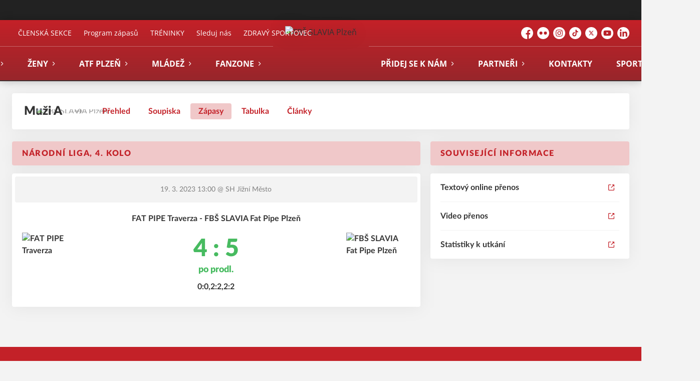

--- FILE ---
content_type: text/html; charset=utf-8
request_url: https://www.fbsslaviaplzen.cz/tym/54-muzi-a/zapas/1395
body_size: 10373
content:
<!DOCTYPE html>
<html lang="cs"><head><script async="" src="https://www.googletagmanager.com/gtag/js?id=UA-46888422-1" data-category="analytics" type="text/plain"></script><script>
            window.dataLayer = window.dataLayer || [];
            function gtag(){dataLayer.push(arguments);}
            gtag('js', new Date());

            gtag('config', 'UA-46888422-1');
          </script><script async="" src="//cdn.eos.cz/cookieconsent-init.js"></script><meta charSet="utf-8"/><meta http-equiv="X-UA-Compatible" content="IE=Edge"/><meta name="viewport" content="width=device-width, initial-scale=1"/><title>Detail utkání - Muži A - FBŠ SLAVIA Plzeň</title><meta name="title" content="Detail utkání - Muži A - FBŠ SLAVIA Plzeň"/><meta name="description" content="&#x27;Souhrn informací k utkání. Národní liga, 4. kolo FAT PIPE Traverza - FBŠ SLAVIA Fat Pipe Plzeň. Utkání hrané dne 19. 3. 2023 13:00."/><meta property="og:title" content="Detail utkání - Muži A"/><meta name="og:description" content="&#x27;Souhrn informací k utkání. Národní liga, 4. kolo FAT PIPE Traverza - FBŠ SLAVIA Fat Pipe Plzeň. Utkání hrané dne 19. 3. 2023 13:00."/><meta property="og:image" content="https://fbsslaviaplzen.eoscms.cz/webimages/club_og_filename_20240607_104845.png"/><meta property="og:url" content="https://www.fbsslaviaplzen.cz/tym/54-muzi-a/zapas/1395"/><link rel="icon" href="/apple-touch-icon.png" sizes="any" type="image/png"/><style>a {color: black;}</style><link rel="preload" href="/font/OpenSans-Light.woff2" as="font" type="font/woff2" crossorigin="anonymous"/><link rel="preload" href="/font/OpenSans-Regular.woff2" as="font" type="font/woff2" crossorigin="anonymous"/><link rel="preload" href="/font/OpenSans-Italic.woff2" as="font" type="font/woff2" crossorigin="anonymous"/><link rel="preload" href="/font/OpenSans-SemiBold.woff2" as="font" type="font/woff2" crossorigin="anonymous"/><link rel="preload" href="/font/OpenSans-Bold.woff2" as="font" type="font/woff2" crossorigin="anonymous"/><link rel="preload" href="/font/OpenSans-BoldItalic.woff2" as="font" type="font/woff2" crossorigin="anonymous"/><link rel="preload" href="https://cdnjs.cloudflare.com/ajax/libs/lato-font/3.0.0/fonts/lato-black/lato-black.woff2" as="font" type="font/woff2" crossorigin="anonymous"/><link rel="preload" href="https://cdnjs.cloudflare.com/ajax/libs/lato-font/3.0.0/fonts/lato-bold/lato-bold.woff2" as="font" type="font/woff2" crossorigin="anonymous"/><link rel="preload" href="https://cdnjs.cloudflare.com/ajax/libs/lato-font/3.0.0/fonts/lato-medium/lato-medium.woff2" as="font" type="font/woff2" crossorigin="anonymous"/><link rel="preload" href="https://cdnjs.cloudflare.com/ajax/libs/lato-font/3.0.0/fonts/lato-normal/lato-normal.woff2" as="font" type="font/woff2" crossorigin="anonymous"/><style>@font-face{
                    font-family:'Open Sans';
                    src:url('/font/OpenSans-Light.woff2');
                    font-weight:300;
                    font-style:normal;
                    font-display:swap;
                    
                    
                  }@font-face{
                    font-family:'Open Sans';
                    src:url('/font/OpenSans-Regular.woff2');
                    font-weight:400;
                    font-style:normal;
                    font-display:swap;
                    
                    
                  }@font-face{
                    font-family:'Open Sans';
                    src:url('/font/OpenSans-Italic.woff2');
                    font-weight:400;
                    font-style:italic;
                    font-display:swap;
                    
                    
                  }@font-face{
                    font-family:'Open Sans';
                    src:url('/font/OpenSans-SemiBold.woff2');
                    font-weight:500;
                    font-style:normal;
                    font-display:swap;
                    
                    
                  }@font-face{
                    font-family:'Open Sans';
                    src:url('/font/OpenSans-Bold.woff2');
                    font-weight:700;
                    font-style:normal;
                    font-display:swap;
                    
                    
                  }@font-face{
                    font-family:'Open Sans';
                    src:url('/font/OpenSans-BoldItalic.woff2');
                    font-weight:700;
                    font-style:italic;
                    font-display:swap;
                    
                    
                  }@font-face{
                    font-family:'Lato';
                    src:url('https://cdnjs.cloudflare.com/ajax/libs/lato-font/3.0.0/fonts/lato-black/lato-black.woff2');
                    font-weight:900;
                    font-style:normal;
                    font-display:swap;
                    
                    
                  }@font-face{
                    font-family:'Lato';
                    src:url('https://cdnjs.cloudflare.com/ajax/libs/lato-font/3.0.0/fonts/lato-bold/lato-bold.woff2');
                    font-weight:700;
                    font-style:normal;
                    font-display:swap;
                    
                    
                  }@font-face{
                    font-family:'Lato';
                    src:url('https://cdnjs.cloudflare.com/ajax/libs/lato-font/3.0.0/fonts/lato-medium/lato-medium.woff2');
                    font-weight:500;
                    font-style:normal;
                    font-display:swap;
                    
                    
                  }@font-face{
                    font-family:'Lato';
                    src:url('https://cdnjs.cloudflare.com/ajax/libs/lato-font/3.0.0/fonts/lato-normal/lato-normal.woff2');
                    font-weight:400;
                    font-style:normal;
                    font-display:swap;
                    
                    
                  }</style><link rel="stylesheet" href="/styles.css"/><script type="module" src="/shared-scripts.js"></script><script type="module" src="/scripts.js"></script><script type="text/javascript" src="https://cdn.jsdelivr.net/npm/alpinejs@3.14.8/dist/cdn.min.js" defer=""></script></head><body class="font-body overflow-x-hidden game-detail-page"><div class="contents" x-data="{
              sharedYouTubeEmbedUrl: null,
              closeSharedOverlay: function() {
                this.sharedYouTubeEmbedUrl = null;
                document.body.classList.remove(&#x27;overflow-hidden&#x27;);
              },
              openSharedOverlay: function(youTubeEmbedUrl) {
                this.sharedYouTubeEmbedUrl = youTubeEmbedUrl;
                document.body.classList.add(&#x27;overflow-hidden&#x27;);
              },
            }"><div style="height:40px;background:#222"><div class="cf-bar-wrapper"></div></div><header class="top-header bg-primary shadow-base lg:bg-headerbg sticky top-0 z-20 transition lg:relative lg:transform" x-data="{quickNavVisible: false, mobileNavVisible: false}" x-bind:class="mobileNavVisible ? &#x27;z-30&#x27; : &#x27;z-20&#x27;" @scroll.window="quickNavVisible = false"><div class="bg-primary nav-primary-wrapper"><strong class="sr-only">FBŠ SLAVIA Plzeň</strong><div class="nav-primary container"><div class="hidden lg:block"><div class="pointer-events-none relative z-10 flex items-center justify-between py-3 text-sm"><div class="quick-links quick-links-expanded pointer-events-auto"><ul class="flex text-sm"><li><a href="https://clen.fbsslaviaplzen.cz/" target="_blank" rel="noopener noreferrer" class="text-headerquicklink block px-3 py-1 underline transition hover:no-underline">ČLENSKÁ SEKCE</a></li><li><a href="/program-zapasu" class="text-headerquicklink block px-3 py-1 underline transition hover:no-underline">Program zápasů</a></li><li><a href="/rozpis-treninku" class="text-headerquicklink block px-3 py-1 underline transition hover:no-underline">TRÉNINKY</a></li><li><a href="/socialni-site" class="text-headerquicklink block px-3 py-1 underline transition hover:no-underline">Sleduj nás</a></li><li><a href="/zdravy-sportovec" class="text-headerquicklink block px-3 py-1 underline transition hover:no-underline">ZDRAVÝ SPORTOVEC</a></li></ul></div><div class="text-headersocial pointer-events-auto text-sm empty:hidden"><div class="socials"><ul class="socials-list flex space-x-2"><li class="socials-list-item"><a href="https://www.facebook.com/fbsslaviaplzen" class="socials-list-link group flex items-center" target="_blank" rel="noopener noreferrer" title="Facebook"><div class="h-6 w-6 transition group-hover:scale-110"><svg class="icon--facebook h-full w-full"><use xlink:href="/sprite.svg#facebook"></use></svg></div><span class="sr-only">Facebook</span></a></li><li class="socials-list-item"><a href="https://www.flickr.com/photos/140139131@N08/albums" class="socials-list-link group flex items-center" target="_blank" rel="noopener noreferrer" title="Flickr"><div class="h-6 w-6 transition group-hover:scale-110"><svg class="icon--flickr h-full w-full"><use xlink:href="/sprite.svg#flickr"></use></svg></div><span class="sr-only">Flickr</span></a></li><li class="socials-list-item"><a href="https://www.instagram.com/fbsslaviaplzen/" class="socials-list-link group flex items-center" target="_blank" rel="noopener noreferrer" title="Instagram"><div class="h-6 w-6 transition group-hover:scale-110"><svg class="icon--instagram h-full w-full"><use xlink:href="/sprite.svg#instagram"></use></svg></div><span class="sr-only">Instagram</span></a></li><li class="socials-list-item"><a href="https://www.tiktok.com/@fbsslaviaplzen" class="socials-list-link group flex items-center" target="_blank" rel="noopener noreferrer" title="TikTok"><div class="h-6 w-6 transition group-hover:scale-110"><svg class="icon--tiktok h-full w-full"><use xlink:href="/sprite.svg#tiktok"></use></svg></div><span class="sr-only">TikTok</span></a></li><li class="socials-list-item"><a href="https://www.twitter.com/fbsslaviaplzen" class="socials-list-link group flex items-center" target="_blank" rel="noopener noreferrer" title="Platform X"><div class="h-6 w-6 transition group-hover:scale-110"><svg class="icon--x h-full w-full"><use xlink:href="/sprite.svg#x"></use></svg></div><span class="sr-only">Platform X</span></a></li><li class="socials-list-item"><a href="https://www.youtube.com/fbsslaviaplzenflorbal" class="socials-list-link group flex items-center" target="_blank" rel="noopener noreferrer" title="YouTube"><div class="h-6 w-6 transition group-hover:scale-110"><svg class="icon--youtube h-full w-full"><use xlink:href="/sprite.svg#youtube"></use></svg></div><span class="sr-only">YouTube</span></a></li><li class="socials-list-item"><a href="https://www.linkedin.com/company/17962185/admin/feed/posts/" class="socials-list-link group flex items-center" target="_blank" rel="noopener noreferrer" title="LinkedIn"><div class="h-6 w-6 transition group-hover:scale-110"><svg class="icon--linkedin h-full w-full"><use xlink:href="/sprite.svg#linkedin"></use></svg></div><span class="sr-only">LinkedIn</span></a></li></ul></div></div></div><div class="-mt-10 flex items-center justify-center pt-5"><div class="nav-centered-part nav-centered-part-1 mt-5 flex flex-1 justify-end self-stretch"><nav class="text-navlink flex justify-between font-black "><ul class="flex "><li class="group relative whitespace-nowrap" x-data="{subItemVisible: false}"><span class="nav-item-top block flex cursor-pointer items-center px-4 py-3 no-underline transition xl:px-6 hover:bg-subnavbg hover:text-subnavlink h-full" x-bind:class="(subItemVisible || $el.parentElement.classList.contains(&#x27;active-item-by-url&#x27;)) ? &#x27;js-active bg-subnavbg text-subnavlink&#x27; : &#x27;&#x27;" x-on:click="subItemVisible = !subItemVisible" @click.outside="subItemVisible = false" @scroll.window="subItemVisible = false">Klub<span class="ml-2 h-2 w-1.5 transform transition" x-bind:class="subItemVisible ? &#x27;rotate-90&#x27; : &#x27;&#x27;"><svg class="icon--arrow-simple h-full w-full"><use xlink:href="/sprite.svg#arrow-simple"></use></svg></span></span><div x-show="subItemVisible" x-cloak="true" class="absolute left-0 top-full min-w-[13rem]"><ul class="bg-subnavbg text-subnavlink subnav-list py-2 text-sm font-normal"><li><a href="/informace-o-klubu" class="nav-item-sub flex items-center justify-between px-4 py-2 transition hover:bg-white/10 xl:px-6">Informace o klubu</a></li><li><a href="/klubovy-kodex" class="nav-item-sub flex items-center justify-between px-4 py-2 transition hover:bg-white/10 xl:px-6">Klubový kodex</a></li><li><a href="/klubove-udalosti" class="nav-item-sub flex items-center justify-between px-4 py-2 transition hover:bg-white/10 xl:px-6">Harmonogram událostí</a></li><li><a href="/klubove-soustredeni" class="nav-item-sub flex items-center justify-between px-4 py-2 transition hover:bg-white/10 xl:px-6">Klubové soustředění</a></li><li><a href="/klubove-objednavky" class="nav-item-sub flex items-center justify-between px-4 py-2 transition hover:bg-white/10 xl:px-6">Klubové objednávky</a></li><li><a href="/mista" class="nav-item-sub flex items-center justify-between px-4 py-2 transition hover:bg-white/10 xl:px-6">Tréninkové prostory</a></li><li><a href="/treneri" class="nav-item-sub flex items-center justify-between px-4 py-2 transition hover:bg-white/10 xl:px-6">Trenéři</a></li><li><a href="/historie-klubu" class="nav-item-sub flex items-center justify-between px-4 py-2 transition hover:bg-white/10 xl:px-6">Historie klubu</a></li><li><a href="/ke-stazeni" class="nav-item-sub flex items-center justify-between px-4 py-2 transition hover:bg-white/10 xl:px-6">Ke stažení</a></li></ul></div></li><li class="group relative whitespace-nowrap" x-data="{subItemVisible: false}"><span class="nav-item-top block flex cursor-pointer items-center px-4 py-3 no-underline transition xl:px-6 hover:bg-subnavbg hover:text-subnavlink h-full" x-bind:class="(subItemVisible || $el.parentElement.classList.contains(&#x27;active-item-by-url&#x27;)) ? &#x27;js-active bg-subnavbg text-subnavlink&#x27; : &#x27;&#x27;" x-on:click="subItemVisible = !subItemVisible" @click.outside="subItemVisible = false" @scroll.window="subItemVisible = false">Muži<span class="ml-2 h-2 w-1.5 transform transition" x-bind:class="subItemVisible ? &#x27;rotate-90&#x27; : &#x27;&#x27;"><svg class="icon--arrow-simple h-full w-full"><use xlink:href="/sprite.svg#arrow-simple"></use></svg></span></span><div x-show="subItemVisible" x-cloak="true" class="absolute left-0 top-full min-w-[13rem]"><ul class="bg-subnavbg text-subnavlink subnav-list py-2 text-sm font-normal"><li><a href="/tym/128-muzi-a" class="nav-item-sub flex items-center justify-between px-4 py-2 transition hover:bg-white/10 xl:px-6">Muži A</a></li><li><a href="/tym/129-muzi-b" class="nav-item-sub flex items-center justify-between px-4 py-2 transition hover:bg-white/10 xl:px-6">Muži B</a></li><li><a href="/tym/130-muzi-c" class="nav-item-sub flex items-center justify-between px-4 py-2 transition hover:bg-white/10 xl:px-6">Muži C</a></li></ul></div></li><li class="group relative whitespace-nowrap" x-data="{subItemVisible: false}"><span class="nav-item-top block flex cursor-pointer items-center px-4 py-3 no-underline transition xl:px-6 hover:bg-subnavbg hover:text-subnavlink h-full" x-bind:class="(subItemVisible || $el.parentElement.classList.contains(&#x27;active-item-by-url&#x27;)) ? &#x27;js-active bg-subnavbg text-subnavlink&#x27; : &#x27;&#x27;" x-on:click="subItemVisible = !subItemVisible" @click.outside="subItemVisible = false" @scroll.window="subItemVisible = false">Ženy<span class="ml-2 h-2 w-1.5 transform transition" x-bind:class="subItemVisible ? &#x27;rotate-90&#x27; : &#x27;&#x27;"><svg class="icon--arrow-simple h-full w-full"><use xlink:href="/sprite.svg#arrow-simple"></use></svg></span></span><div x-show="subItemVisible" x-cloak="true" class="absolute left-0 top-full min-w-[13rem]"><ul class="bg-subnavbg text-subnavlink subnav-list py-2 text-sm font-normal"><li><a href="/tym/145-zeny" class="nav-item-sub flex items-center justify-between px-4 py-2 transition hover:bg-white/10 xl:px-6">Ženy</a></li><li><a href="/tym/146-juniorky" class="nav-item-sub flex items-center justify-between px-4 py-2 transition hover:bg-white/10 xl:px-6">Juniorky</a></li></ul></div></li><li class="group relative whitespace-nowrap" x-data="{subItemVisible: false}"><span class="nav-item-top block flex cursor-pointer items-center px-4 py-3 no-underline transition xl:px-6 hover:bg-subnavbg hover:text-subnavlink h-full" x-bind:class="(subItemVisible || $el.parentElement.classList.contains(&#x27;active-item-by-url&#x27;)) ? &#x27;js-active bg-subnavbg text-subnavlink&#x27; : &#x27;&#x27;" x-on:click="subItemVisible = !subItemVisible" @click.outside="subItemVisible = false" @scroll.window="subItemVisible = false">ATF Plzeň<span class="ml-2 h-2 w-1.5 transform transition" x-bind:class="subItemVisible ? &#x27;rotate-90&#x27; : &#x27;&#x27;"><svg class="icon--arrow-simple h-full w-full"><use xlink:href="/sprite.svg#arrow-simple"></use></svg></span></span><div x-show="subItemVisible" x-cloak="true" class="absolute left-0 top-full min-w-[13rem]"><ul class="bg-subnavbg text-subnavlink subnav-list py-2 text-sm font-normal"><li><a href="/tym/131-juniori-a" class="nav-item-sub flex items-center justify-between px-4 py-2 transition hover:bg-white/10 xl:px-6">Junioři A - akademie ATF</a></li><li><a href="/tym/149-juniori-b" class="nav-item-sub flex items-center justify-between px-4 py-2 transition hover:bg-white/10 xl:px-6">Junioři B - akademie ATF</a></li><li><a href="/tym/132-dorostenci-a" class="nav-item-sub flex items-center justify-between px-4 py-2 transition hover:bg-white/10 xl:px-6">Dorostenci A - akademie ATF</a></li><li><a href="/tym/148-dorostenci-b" class="nav-item-sub flex items-center justify-between px-4 py-2 transition hover:bg-white/10 xl:px-6">Dorostenci B - akademie ATF</a></li><li><a href="https://atf.kastomi.com/" target="_blank" rel="noopener noreferrer" class="nav-item-sub flex items-center justify-between px-4 py-2 transition hover:bg-white/10 xl:px-6">E-SHOP ATF Plzeň<span class="h-3 w-3 flex-none opacity-40"><svg class="icon--external h-full w-full"><use xlink:href="/sprite.svg#external"></use></svg></span></a></li></ul></div></li><li class="group relative whitespace-nowrap" x-data="{subItemVisible: false}"><span class="nav-item-top block flex cursor-pointer items-center px-4 py-3 no-underline transition xl:px-6 hover:bg-subnavbg hover:text-subnavlink h-full" x-bind:class="(subItemVisible || $el.parentElement.classList.contains(&#x27;active-item-by-url&#x27;)) ? &#x27;js-active bg-subnavbg text-subnavlink&#x27; : &#x27;&#x27;" x-on:click="subItemVisible = !subItemVisible" @click.outside="subItemVisible = false" @scroll.window="subItemVisible = false">Mládež<span class="ml-2 h-2 w-1.5 transform transition" x-bind:class="subItemVisible ? &#x27;rotate-90&#x27; : &#x27;&#x27;"><svg class="icon--arrow-simple h-full w-full"><use xlink:href="/sprite.svg#arrow-simple"></use></svg></span></span><div x-show="subItemVisible" x-cloak="true" class="absolute left-0 top-full min-w-[13rem]"><ul class="bg-subnavbg text-subnavlink subnav-list py-2 text-sm font-normal"><li><a href="/tym/133-starsi-zaci-a" class="nav-item-sub flex items-center justify-between px-4 py-2 transition hover:bg-white/10 xl:px-6">Starší žáci A</a></li><li><a href="/tym/144-starsi-zaci-b" class="nav-item-sub flex items-center justify-between px-4 py-2 transition hover:bg-white/10 xl:px-6">Starší žáci B</a></li><li><a href="/tym/134-mladsi-zaci" class="nav-item-sub flex items-center justify-between px-4 py-2 transition hover:bg-white/10 xl:px-6">Mladší žáci</a></li><li><a href="/tym/143-mladsi-zaci-red" class="nav-item-sub flex items-center justify-between px-4 py-2 transition hover:bg-white/10 xl:px-6">Mladší žáci Red</a></li><li><a href="/tym/135-elevove" class="nav-item-sub flex items-center justify-between px-4 py-2 transition hover:bg-white/10 xl:px-6">Elévové</a></li><li><a href="/tym/136-pripravka-bory" class="nav-item-sub flex items-center justify-between px-4 py-2 transition hover:bg-white/10 xl:px-6">Přípravka Bory</a></li><li><a href="/tym/137-pripravka-slovany" class="nav-item-sub flex items-center justify-between px-4 py-2 transition hover:bg-white/10 xl:px-6">Přípravka Slovany</a></li><li><a href="/tym/138-pripravka-krasovska" class="nav-item-sub flex items-center justify-between px-4 py-2 transition hover:bg-white/10 xl:px-6">Přípravka Krašovská</a></li><li><a href="/tym/140-minipripravka-bory" class="nav-item-sub flex items-center justify-between px-4 py-2 transition hover:bg-white/10 xl:px-6">Minipřípravka Bory</a></li><li><a href="/tym/141-minipripravka-slovany" class="nav-item-sub flex items-center justify-between px-4 py-2 transition hover:bg-white/10 xl:px-6">Minipřípravka Slovany</a></li><li><a href="/tym/142-minipripravka-krasovska" class="nav-item-sub flex items-center justify-between px-4 py-2 transition hover:bg-white/10 xl:px-6">Minipřípravka Krašovská</a></li><li><a href="/tym/147-dorostenky" class="nav-item-sub flex items-center justify-between px-4 py-2 transition hover:bg-white/10 xl:px-6">Dorostenky</a></li><li><a href="/tym/152-starsi-zakyne" class="nav-item-sub flex items-center justify-between px-4 py-2 transition hover:bg-white/10 xl:px-6">Starší žákyně</a></li><li><a href="/tym/151-mladsi-zakyne" class="nav-item-sub flex items-center justify-between px-4 py-2 transition hover:bg-white/10 xl:px-6">Mladší žákyně</a></li><li><a href="/tym/150-elevky" class="nav-item-sub flex items-center justify-between px-4 py-2 transition hover:bg-white/10 xl:px-6">Elévky</a></li></ul></div></li><li class="group relative whitespace-nowrap" x-data="{subItemVisible: false}"><span class="nav-item-top block flex cursor-pointer items-center px-4 py-3 no-underline transition xl:px-6 hover:bg-subnavbg hover:text-subnavlink h-full" x-bind:class="(subItemVisible || $el.parentElement.classList.contains(&#x27;active-item-by-url&#x27;)) ? &#x27;js-active bg-subnavbg text-subnavlink&#x27; : &#x27;&#x27;" x-on:click="subItemVisible = !subItemVisible" @click.outside="subItemVisible = false" @scroll.window="subItemVisible = false">Fanzone<span class="ml-2 h-2 w-1.5 transform transition" x-bind:class="subItemVisible ? &#x27;rotate-90&#x27; : &#x27;&#x27;"><svg class="icon--arrow-simple h-full w-full"><use xlink:href="/sprite.svg#arrow-simple"></use></svg></span></span><div x-show="subItemVisible" x-cloak="true" class="absolute left-0 top-full min-w-[13rem]"><ul class="bg-subnavbg text-subnavlink subnav-list py-2 text-sm font-normal"><li><a href="/vse-k-navsteve-utkani" class="nav-item-sub flex items-center justify-between px-4 py-2 transition hover:bg-white/10 xl:px-6">Vše k návštěvě utkání</a></li><li><a href="/zapasove-bulletiny" class="nav-item-sub flex items-center justify-between px-4 py-2 transition hover:bg-white/10 xl:px-6">Zápasové bulletiny</a></li><li><a href="https://fanshop.fbsslaviaplzen.cz/" target="_blank" rel="noopener noreferrer" class="nav-item-sub flex items-center justify-between px-4 py-2 transition hover:bg-white/10 xl:px-6">E-SHOP (textil)<span class="h-3 w-3 flex-none opacity-40"><svg class="icon--external h-full w-full"><use xlink:href="/sprite.svg#external"></use></svg></span></a></li><li><a href="https://shop.fbsslaviaplzen.cz" target="_blank" rel="noopener noreferrer" class="nav-item-sub flex items-center justify-between px-4 py-2 transition hover:bg-white/10 xl:px-6">FANSHOP (dresy, doplňky)<span class="h-3 w-3 flex-none opacity-40"><svg class="icon--external h-full w-full"><use xlink:href="/sprite.svg#external"></use></svg></span></a></li><li><a href="/maskot-slavka" class="nav-item-sub flex items-center justify-between px-4 py-2 transition hover:bg-white/10 xl:px-6">Maskot Slávka</a></li><li><a href="/klubovy-ples-florbal" class="nav-item-sub flex items-center justify-between px-4 py-2 transition hover:bg-white/10 xl:px-6">Klubový ples FLORBÁL</a></li></ul></div></li></ul></nav></div><div class="nav-centered-logo mx-6 flex-none"><a href="/" class="logo-background-holder relative flex flex-none items-center justify-center self-stretch"><div class="-my-5 h-24 w-full max-w-[160px] xl:h-32 xl:max-w-[200px]"><div class="drop-shadow-base flex h-full items-center justify-center py-1 lg:py-0 [&amp;_img]:will-change-transform"><img src="https://fbsslaviaplzen.eoscms.cz/webimages/club_logo_filename_20240607_104842.png" alt="FBŠ SLAVIA Plzeň" class=" h-full max-h-full max-w-full object-contain "/></div></div></a></div><div class="nav-centered-part nav-centered-part-2 mt-5 flex flex-1 justify-start self-stretch"><nav class="text-navlink flex justify-between font-black "><ul class="flex "><li class="group relative whitespace-nowrap" x-data="{subItemVisible: false}"><span class="nav-item-top block flex cursor-pointer items-center px-4 py-3 no-underline transition xl:px-6 hover:bg-subnavbg hover:text-subnavlink h-full" x-bind:class="(subItemVisible || $el.parentElement.classList.contains(&#x27;active-item-by-url&#x27;)) ? &#x27;js-active bg-subnavbg text-subnavlink&#x27; : &#x27;&#x27;" x-on:click="subItemVisible = !subItemVisible" @click.outside="subItemVisible = false" @scroll.window="subItemVisible = false">Přidej se k nám<span class="ml-2 h-2 w-1.5 transform transition" x-bind:class="subItemVisible ? &#x27;rotate-90&#x27; : &#x27;&#x27;"><svg class="icon--arrow-simple h-full w-full"><use xlink:href="/sprite.svg#arrow-simple"></use></svg></span></span><div x-show="subItemVisible" x-cloak="true" class="absolute left-0 top-full min-w-[13rem]"><ul class="bg-subnavbg text-subnavlink subnav-list py-2 text-sm font-normal"><li><a href="https://www.zkusflorbal.cz" target="_blank" rel="noopener noreferrer" class="nav-item-sub flex items-center justify-between px-4 py-2 transition hover:bg-white/10 xl:px-6">Náborový web<span class="h-3 w-3 flex-none opacity-40"><svg class="icon--external h-full w-full"><use xlink:href="/sprite.svg#external"></use></svg></span></a></li><li><a href="/prihlaska-do-klubu" class="nav-item-sub flex items-center justify-between px-4 py-2 transition hover:bg-white/10 xl:px-6">Elektronická přihláška do klubu</a></li><li><a href="/rozpis-treninku" class="nav-item-sub flex items-center justify-between px-4 py-2 transition hover:bg-white/10 xl:px-6">Rozpis tréninků</a></li><li><a href="/rozdeleni-kategorii-dle-rocniku" class="nav-item-sub flex items-center justify-between px-4 py-2 transition hover:bg-white/10 xl:px-6">Rozdělení kategorií dle ročníků</a></li><li><a href="/primestsky-sportovni-tabor" class="nav-item-sub flex items-center justify-between px-4 py-2 transition hover:bg-white/10 xl:px-6">Příměstské sportovní kempy</a></li><li><a href="/spoluprace-skoly" class="nav-item-sub flex items-center justify-between px-4 py-2 transition hover:bg-white/10 xl:px-6">Spolupráce ZŠ</a></li><li><a href="/spoluprace-skolky" class="nav-item-sub flex items-center justify-between px-4 py-2 transition hover:bg-white/10 xl:px-6">Spolupráce MŠ</a></li><li><a href="/chci-pomahat-s-chodem-klubu" class="nav-item-sub flex items-center justify-between px-4 py-2 transition hover:bg-white/10 xl:px-6">Chci pomáhat s chodem klubu</a></li><li><a href="/sport-life-slavia-plzen" class="nav-item-sub flex items-center justify-between px-4 py-2 transition hover:bg-white/10 xl:px-6">SPORTLIFE SLAVIA</a></li></ul></div></li><li class="group relative whitespace-nowrap" x-data="{subItemVisible: false}"><span class="nav-item-top block flex cursor-pointer items-center px-4 py-3 no-underline transition xl:px-6 hover:bg-subnavbg hover:text-subnavlink h-full" x-bind:class="(subItemVisible || $el.parentElement.classList.contains(&#x27;active-item-by-url&#x27;)) ? &#x27;js-active bg-subnavbg text-subnavlink&#x27; : &#x27;&#x27;" x-on:click="subItemVisible = !subItemVisible" @click.outside="subItemVisible = false" @scroll.window="subItemVisible = false">Partneři<span class="ml-2 h-2 w-1.5 transform transition" x-bind:class="subItemVisible ? &#x27;rotate-90&#x27; : &#x27;&#x27;"><svg class="icon--arrow-simple h-full w-full"><use xlink:href="/sprite.svg#arrow-simple"></use></svg></span></span><div x-show="subItemVisible" x-cloak="true" class="absolute left-0 top-full min-w-[13rem]"><ul class="bg-subnavbg text-subnavlink subnav-list py-2 text-sm font-normal"><li><a href="/partneri/charitativni-florbalovy-turnaj-pro-firmy" class="nav-item-sub flex items-center justify-between px-4 py-2 transition hover:bg-white/10 xl:px-6">Charitativní florbalový turnaj pro firmy</a></li><li><a href="/partneri" class="nav-item-sub flex items-center justify-between px-4 py-2 transition hover:bg-white/10 xl:px-6">Partneři</a></li></ul></div></li><li class="group relative whitespace-nowrap" x-data="{subItemVisible: false}"><a href="/kontakty" class="nav-item-top block flex cursor-pointer items-center px-4 py-3 no-underline transition xl:px-6 hover:bg-subnavbg hover:text-subnavlink h-full" x-bind:class="$el.parentElement.classList.contains(&#x27;active-item-by-url&#x27;) ? &#x27;js-active bg-subnavbg text-subnavlink&#x27; : &#x27;&#x27;">Kontakty</a></li><li class="group relative whitespace-nowrap" x-data="{subItemVisible: false}"><a href="/sport-life-slavia-plzen" class="nav-item-top block flex cursor-pointer items-center px-4 py-3 no-underline transition xl:px-6 hover:bg-subnavbg hover:text-subnavlink h-full" x-bind:class="$el.parentElement.classList.contains(&#x27;active-item-by-url&#x27;) ? &#x27;js-active bg-subnavbg text-subnavlink&#x27; : &#x27;&#x27;">Sportlife Slavia</a></li></ul></nav></div></div></div><div class="lg:hidden"><div class="flex items-center justify-between py-2 md:py-3 lg:py-0"><div class="flex items-center"><a href="/" class="logo-background-holder relative mr-2 flex flex-none items-center justify-center self-stretch will-change-transform sm:mr-3 md:mr-4 lg:mr-4"><div class="-my-5 h-12 max-w-[64px] md:h-14 lg:h-24 lg:w-full lg:max-w-[160px]"><div class="drop-shadow-base flex h-full items-center justify-center py-1 lg:py-0 [&amp;_img]:will-change-transform"><img src="https://fbsslaviaplzen.eoscms.cz/webimages/club_logo_filename_20240607_104842.png" alt="FBŠ SLAVIA Plzeň" class=" h-full max-h-full max-w-full object-contain "/></div></div></a></div><button class="button button-small button-primarydark" x-on:click="mobileNavVisible = true">MENU</button></div></div></div></div><div class="navigation-mobile fixed right-0 top-0 z-50 m-2.5 flex max-h-screen w-5/6 max-w-sm transform flex-col rounded bg-white transition lg:hidden" x-bind:class="mobileNavVisible ? &#x27;translate-x-0&#x27; : &#x27;translate-x-full&#x27;" @click.outside="mobileNavVisible = false" x-show="mobileNavVisible" x-cloak="true" x-transition:enter="transform transition ease-in-out duration-500 sm:duration-700" x-transition:enter-start="translate-x-full" x-transition:enter-end="translate-x-0" x-transition:leave="transform transition ease-in-out duration-500 sm:duration-700" x-transition:leave-start="translate-x-0" x-transition:leave-end="translate-x-full"><div class="py-.5 flex items-center justify-between px-4 md:py-1"><a href="/" class="relative flex h-12 max-w-[64px] flex-none items-center justify-center self-stretch py-1 md:h-14"><img src="https://fbsslaviaplzen.eoscms.cz/webimages/club_logo_filename_20240607_104842.png" alt="FBŠ SLAVIA Plzeň" class=" h-full max-h-full max-w-full object-contain "/></a><span x-on:click="mobileNavVisible = false" class="block h-4 w-4 cursor-pointer"><svg class="icon--cross h-full w-full"><use xlink:href="/sprite.svg#cross"></use></svg></span></div><div class="h-px bg-gray-200"></div><nav class="flex-1 overflow-y-auto font-bold"><ul class="divide-y divide-gray-200"><li class="relative" x-data="{mobileSubItemVisible: false}"><span class="flex cursor-pointer items-center justify-between px-4 py-2 no-underline" x-on:click="mobileSubItemVisible = !mobileSubItemVisible" @click.outside="mobileSubItemVisible = false">Klub<span class="ml-2 h-3 w-3 transform transition" x-bind:class="mobileSubItemVisible ? &#x27;rotate-90&#x27; : &#x27;&#x27;"><svg class="icon--arrow-simple h-full w-full"><use xlink:href="/sprite.svg#arrow-simple"></use></svg></span></span><template x-if="mobileSubItemVisible"><ul class="text-normal -mt-2 py-1 text-sm"><li><a href="/informace-o-klubu" class="flex cursor-pointer items-center justify-between px-4 py-1 text-sm font-normal no-underline transition"><span class="flex-1">Informace o klubu</span></a></li><li><a href="/klubovy-kodex" class="flex cursor-pointer items-center justify-between px-4 py-1 text-sm font-normal no-underline transition"><span class="flex-1">Klubový kodex</span></a></li><li><a href="/klubove-udalosti" class="flex cursor-pointer items-center justify-between px-4 py-1 text-sm font-normal no-underline transition"><span class="flex-1">Harmonogram událostí</span></a></li><li><a href="/klubove-soustredeni" class="flex cursor-pointer items-center justify-between px-4 py-1 text-sm font-normal no-underline transition"><span class="flex-1">Klubové soustředění</span></a></li><li><a href="/klubove-objednavky" class="flex cursor-pointer items-center justify-between px-4 py-1 text-sm font-normal no-underline transition"><span class="flex-1">Klubové objednávky</span></a></li><li><a href="/mista" class="flex cursor-pointer items-center justify-between px-4 py-1 text-sm font-normal no-underline transition"><span class="flex-1">Tréninkové prostory</span></a></li><li><a href="/treneri" class="flex cursor-pointer items-center justify-between px-4 py-1 text-sm font-normal no-underline transition"><span class="flex-1">Trenéři</span></a></li><li><a href="/historie-klubu" class="flex cursor-pointer items-center justify-between px-4 py-1 text-sm font-normal no-underline transition"><span class="flex-1">Historie klubu</span></a></li><li><a href="/ke-stazeni" class="flex cursor-pointer items-center justify-between px-4 py-1 text-sm font-normal no-underline transition"><span class="flex-1">Ke stažení</span></a></li></ul></template></li><li class="relative" x-data="{mobileSubItemVisible: false}"><span class="flex cursor-pointer items-center justify-between px-4 py-2 no-underline" x-on:click="mobileSubItemVisible = !mobileSubItemVisible" @click.outside="mobileSubItemVisible = false">Muži<span class="ml-2 h-3 w-3 transform transition" x-bind:class="mobileSubItemVisible ? &#x27;rotate-90&#x27; : &#x27;&#x27;"><svg class="icon--arrow-simple h-full w-full"><use xlink:href="/sprite.svg#arrow-simple"></use></svg></span></span><template x-if="mobileSubItemVisible"><ul class="text-normal -mt-2 py-1 text-sm"><li><a href="/tym/128-muzi-a" class="flex cursor-pointer items-center justify-between px-4 py-1 text-sm font-normal no-underline transition"><span class="flex-1">Muži A</span></a></li><li><a href="/tym/129-muzi-b" class="flex cursor-pointer items-center justify-between px-4 py-1 text-sm font-normal no-underline transition"><span class="flex-1">Muži B</span></a></li><li><a href="/tym/130-muzi-c" class="flex cursor-pointer items-center justify-between px-4 py-1 text-sm font-normal no-underline transition"><span class="flex-1">Muži C</span></a></li></ul></template></li><li class="relative" x-data="{mobileSubItemVisible: false}"><span class="flex cursor-pointer items-center justify-between px-4 py-2 no-underline" x-on:click="mobileSubItemVisible = !mobileSubItemVisible" @click.outside="mobileSubItemVisible = false">Ženy<span class="ml-2 h-3 w-3 transform transition" x-bind:class="mobileSubItemVisible ? &#x27;rotate-90&#x27; : &#x27;&#x27;"><svg class="icon--arrow-simple h-full w-full"><use xlink:href="/sprite.svg#arrow-simple"></use></svg></span></span><template x-if="mobileSubItemVisible"><ul class="text-normal -mt-2 py-1 text-sm"><li><a href="/tym/145-zeny" class="flex cursor-pointer items-center justify-between px-4 py-1 text-sm font-normal no-underline transition"><span class="flex-1">Ženy</span></a></li><li><a href="/tym/146-juniorky" class="flex cursor-pointer items-center justify-between px-4 py-1 text-sm font-normal no-underline transition"><span class="flex-1">Juniorky</span></a></li></ul></template></li><li class="relative" x-data="{mobileSubItemVisible: false}"><span class="flex cursor-pointer items-center justify-between px-4 py-2 no-underline" x-on:click="mobileSubItemVisible = !mobileSubItemVisible" @click.outside="mobileSubItemVisible = false">ATF Plzeň<span class="ml-2 h-3 w-3 transform transition" x-bind:class="mobileSubItemVisible ? &#x27;rotate-90&#x27; : &#x27;&#x27;"><svg class="icon--arrow-simple h-full w-full"><use xlink:href="/sprite.svg#arrow-simple"></use></svg></span></span><template x-if="mobileSubItemVisible"><ul class="text-normal -mt-2 py-1 text-sm"><li><a href="/tym/131-juniori-a" class="flex cursor-pointer items-center justify-between px-4 py-1 text-sm font-normal no-underline transition"><span class="flex-1">Junioři A - akademie ATF</span></a></li><li><a href="/tym/149-juniori-b" class="flex cursor-pointer items-center justify-between px-4 py-1 text-sm font-normal no-underline transition"><span class="flex-1">Junioři B - akademie ATF</span></a></li><li><a href="/tym/132-dorostenci-a" class="flex cursor-pointer items-center justify-between px-4 py-1 text-sm font-normal no-underline transition"><span class="flex-1">Dorostenci A - akademie ATF</span></a></li><li><a href="/tym/148-dorostenci-b" class="flex cursor-pointer items-center justify-between px-4 py-1 text-sm font-normal no-underline transition"><span class="flex-1">Dorostenci B - akademie ATF</span></a></li><li><a href="https://atf.kastomi.com/" target="_blank" rel="noopener noreferrer" class="flex cursor-pointer items-center justify-between px-4 py-1 text-sm font-normal no-underline transition"><span class="flex-1">E-SHOP ATF Plzeň</span><span class="h-3 w-3 flex-none opacity-40"><svg class="icon--external h-full w-full"><use xlink:href="/sprite.svg#external"></use></svg></span></a></li></ul></template></li><li class="relative" x-data="{mobileSubItemVisible: false}"><span class="flex cursor-pointer items-center justify-between px-4 py-2 no-underline" x-on:click="mobileSubItemVisible = !mobileSubItemVisible" @click.outside="mobileSubItemVisible = false">Mládež<span class="ml-2 h-3 w-3 transform transition" x-bind:class="mobileSubItemVisible ? &#x27;rotate-90&#x27; : &#x27;&#x27;"><svg class="icon--arrow-simple h-full w-full"><use xlink:href="/sprite.svg#arrow-simple"></use></svg></span></span><template x-if="mobileSubItemVisible"><ul class="text-normal -mt-2 py-1 text-sm"><li><a href="/tym/133-starsi-zaci-a" class="flex cursor-pointer items-center justify-between px-4 py-1 text-sm font-normal no-underline transition"><span class="flex-1">Starší žáci A</span></a></li><li><a href="/tym/144-starsi-zaci-b" class="flex cursor-pointer items-center justify-between px-4 py-1 text-sm font-normal no-underline transition"><span class="flex-1">Starší žáci B</span></a></li><li><a href="/tym/134-mladsi-zaci" class="flex cursor-pointer items-center justify-between px-4 py-1 text-sm font-normal no-underline transition"><span class="flex-1">Mladší žáci</span></a></li><li><a href="/tym/143-mladsi-zaci-red" class="flex cursor-pointer items-center justify-between px-4 py-1 text-sm font-normal no-underline transition"><span class="flex-1">Mladší žáci Red</span></a></li><li><a href="/tym/135-elevove" class="flex cursor-pointer items-center justify-between px-4 py-1 text-sm font-normal no-underline transition"><span class="flex-1">Elévové</span></a></li><li><a href="/tym/136-pripravka-bory" class="flex cursor-pointer items-center justify-between px-4 py-1 text-sm font-normal no-underline transition"><span class="flex-1">Přípravka Bory</span></a></li><li><a href="/tym/137-pripravka-slovany" class="flex cursor-pointer items-center justify-between px-4 py-1 text-sm font-normal no-underline transition"><span class="flex-1">Přípravka Slovany</span></a></li><li><a href="/tym/138-pripravka-krasovska" class="flex cursor-pointer items-center justify-between px-4 py-1 text-sm font-normal no-underline transition"><span class="flex-1">Přípravka Krašovská</span></a></li><li><a href="/tym/140-minipripravka-bory" class="flex cursor-pointer items-center justify-between px-4 py-1 text-sm font-normal no-underline transition"><span class="flex-1">Minipřípravka Bory</span></a></li><li><a href="/tym/141-minipripravka-slovany" class="flex cursor-pointer items-center justify-between px-4 py-1 text-sm font-normal no-underline transition"><span class="flex-1">Minipřípravka Slovany</span></a></li><li><a href="/tym/142-minipripravka-krasovska" class="flex cursor-pointer items-center justify-between px-4 py-1 text-sm font-normal no-underline transition"><span class="flex-1">Minipřípravka Krašovská</span></a></li><li><a href="/tym/147-dorostenky" class="flex cursor-pointer items-center justify-between px-4 py-1 text-sm font-normal no-underline transition"><span class="flex-1">Dorostenky</span></a></li><li><a href="/tym/152-starsi-zakyne" class="flex cursor-pointer items-center justify-between px-4 py-1 text-sm font-normal no-underline transition"><span class="flex-1">Starší žákyně</span></a></li><li><a href="/tym/151-mladsi-zakyne" class="flex cursor-pointer items-center justify-between px-4 py-1 text-sm font-normal no-underline transition"><span class="flex-1">Mladší žákyně</span></a></li><li><a href="/tym/150-elevky" class="flex cursor-pointer items-center justify-between px-4 py-1 text-sm font-normal no-underline transition"><span class="flex-1">Elévky</span></a></li></ul></template></li><li class="relative" x-data="{mobileSubItemVisible: false}"><span class="flex cursor-pointer items-center justify-between px-4 py-2 no-underline" x-on:click="mobileSubItemVisible = !mobileSubItemVisible" @click.outside="mobileSubItemVisible = false">Fanzone<span class="ml-2 h-3 w-3 transform transition" x-bind:class="mobileSubItemVisible ? &#x27;rotate-90&#x27; : &#x27;&#x27;"><svg class="icon--arrow-simple h-full w-full"><use xlink:href="/sprite.svg#arrow-simple"></use></svg></span></span><template x-if="mobileSubItemVisible"><ul class="text-normal -mt-2 py-1 text-sm"><li><a href="/vse-k-navsteve-utkani" class="flex cursor-pointer items-center justify-between px-4 py-1 text-sm font-normal no-underline transition"><span class="flex-1">Vše k návštěvě utkání</span></a></li><li><a href="/zapasove-bulletiny" class="flex cursor-pointer items-center justify-between px-4 py-1 text-sm font-normal no-underline transition"><span class="flex-1">Zápasové bulletiny</span></a></li><li><a href="https://fanshop.fbsslaviaplzen.cz/" target="_blank" rel="noopener noreferrer" class="flex cursor-pointer items-center justify-between px-4 py-1 text-sm font-normal no-underline transition"><span class="flex-1">E-SHOP (textil)</span><span class="h-3 w-3 flex-none opacity-40"><svg class="icon--external h-full w-full"><use xlink:href="/sprite.svg#external"></use></svg></span></a></li><li><a href="https://shop.fbsslaviaplzen.cz" target="_blank" rel="noopener noreferrer" class="flex cursor-pointer items-center justify-between px-4 py-1 text-sm font-normal no-underline transition"><span class="flex-1">FANSHOP (dresy, doplňky)</span><span class="h-3 w-3 flex-none opacity-40"><svg class="icon--external h-full w-full"><use xlink:href="/sprite.svg#external"></use></svg></span></a></li><li><a href="/maskot-slavka" class="flex cursor-pointer items-center justify-between px-4 py-1 text-sm font-normal no-underline transition"><span class="flex-1">Maskot Slávka</span></a></li><li><a href="/klubovy-ples-florbal" class="flex cursor-pointer items-center justify-between px-4 py-1 text-sm font-normal no-underline transition"><span class="flex-1">Klubový ples FLORBÁL</span></a></li></ul></template></li><li class="relative" x-data="{mobileSubItemVisible: false}"><span class="flex cursor-pointer items-center justify-between px-4 py-2 no-underline" x-on:click="mobileSubItemVisible = !mobileSubItemVisible" @click.outside="mobileSubItemVisible = false">Přidej se k nám<span class="ml-2 h-3 w-3 transform transition" x-bind:class="mobileSubItemVisible ? &#x27;rotate-90&#x27; : &#x27;&#x27;"><svg class="icon--arrow-simple h-full w-full"><use xlink:href="/sprite.svg#arrow-simple"></use></svg></span></span><template x-if="mobileSubItemVisible"><ul class="text-normal -mt-2 py-1 text-sm"><li><a href="https://www.zkusflorbal.cz" target="_blank" rel="noopener noreferrer" class="flex cursor-pointer items-center justify-between px-4 py-1 text-sm font-normal no-underline transition"><span class="flex-1">Náborový web</span><span class="h-3 w-3 flex-none opacity-40"><svg class="icon--external h-full w-full"><use xlink:href="/sprite.svg#external"></use></svg></span></a></li><li><a href="/prihlaska-do-klubu" class="flex cursor-pointer items-center justify-between px-4 py-1 text-sm font-normal no-underline transition"><span class="flex-1">Elektronická přihláška do klubu</span></a></li><li><a href="/rozpis-treninku" class="flex cursor-pointer items-center justify-between px-4 py-1 text-sm font-normal no-underline transition"><span class="flex-1">Rozpis tréninků</span></a></li><li><a href="/rozdeleni-kategorii-dle-rocniku" class="flex cursor-pointer items-center justify-between px-4 py-1 text-sm font-normal no-underline transition"><span class="flex-1">Rozdělení kategorií dle ročníků</span></a></li><li><a href="/primestsky-sportovni-tabor" class="flex cursor-pointer items-center justify-between px-4 py-1 text-sm font-normal no-underline transition"><span class="flex-1">Příměstské sportovní kempy</span></a></li><li><a href="/spoluprace-skoly" class="flex cursor-pointer items-center justify-between px-4 py-1 text-sm font-normal no-underline transition"><span class="flex-1">Spolupráce ZŠ</span></a></li><li><a href="/spoluprace-skolky" class="flex cursor-pointer items-center justify-between px-4 py-1 text-sm font-normal no-underline transition"><span class="flex-1">Spolupráce MŠ</span></a></li><li><a href="/chci-pomahat-s-chodem-klubu" class="flex cursor-pointer items-center justify-between px-4 py-1 text-sm font-normal no-underline transition"><span class="flex-1">Chci pomáhat s chodem klubu</span></a></li><li><a href="/sport-life-slavia-plzen" class="flex cursor-pointer items-center justify-between px-4 py-1 text-sm font-normal no-underline transition"><span class="flex-1">SPORTLIFE SLAVIA</span></a></li></ul></template></li><li class="relative" x-data="{mobileSubItemVisible: false}"><span class="flex cursor-pointer items-center justify-between px-4 py-2 no-underline" x-on:click="mobileSubItemVisible = !mobileSubItemVisible" @click.outside="mobileSubItemVisible = false">Partneři<span class="ml-2 h-3 w-3 transform transition" x-bind:class="mobileSubItemVisible ? &#x27;rotate-90&#x27; : &#x27;&#x27;"><svg class="icon--arrow-simple h-full w-full"><use xlink:href="/sprite.svg#arrow-simple"></use></svg></span></span><template x-if="mobileSubItemVisible"><ul class="text-normal -mt-2 py-1 text-sm"><li><a href="/partneri/charitativni-florbalovy-turnaj-pro-firmy" class="flex cursor-pointer items-center justify-between px-4 py-1 text-sm font-normal no-underline transition"><span class="flex-1">Charitativní florbalový turnaj pro firmy</span></a></li><li><a href="/partneri" class="flex cursor-pointer items-center justify-between px-4 py-1 text-sm font-normal no-underline transition"><span class="flex-1">Partneři</span></a></li></ul></template></li><li class="relative" x-data="{mobileSubItemVisible: false}"><a class="flex cursor-pointer items-center justify-between px-4 py-2 no-underline" x-on:click="mobileSubItemVisible = !mobileSubItemVisible" @click.outside="mobileSubItemVisible = false" href="/kontakty">Kontakty</a><template x-if="mobileSubItemVisible"><ul class="text-normal -mt-2 py-1 text-sm"></ul></template></li><li class="relative" x-data="{mobileSubItemVisible: false}"><a class="flex cursor-pointer items-center justify-between px-4 py-2 no-underline" x-on:click="mobileSubItemVisible = !mobileSubItemVisible" @click.outside="mobileSubItemVisible = false" href="/sport-life-slavia-plzen">Sportlife Slavia</a><template x-if="mobileSubItemVisible"><ul class="text-normal -mt-2 py-1 text-sm"></ul></template></li><li><a href="https://clen.fbsslaviaplzen.cz/" target="_blank" rel="noopener noreferrer" class="flex cursor-pointer items-center justify-between px-4 py-2 text-sm font-normal no-underline"><span class="flex-1">ČLENSKÁ SEKCE</span><span class="h-3 w-3 flex-none opacity-40"><svg class="icon--external h-full w-full"><use xlink:href="/sprite.svg#external"></use></svg></span></a></li><li><a href="/program-zapasu" class="flex cursor-pointer items-center justify-between px-4 py-2 text-sm font-normal no-underline"><span class="flex-1">Program zápasů</span></a></li><li><a href="/rozpis-treninku" class="flex cursor-pointer items-center justify-between px-4 py-2 text-sm font-normal no-underline"><span class="flex-1">TRÉNINKY</span></a></li><li><a href="/socialni-site" class="flex cursor-pointer items-center justify-between px-4 py-2 text-sm font-normal no-underline"><span class="flex-1">Sleduj nás</span></a></li><li><a href="/zdravy-sportovec" class="flex cursor-pointer items-center justify-between px-4 py-2 text-sm font-normal no-underline"><span class="flex-1">ZDRAVÝ SPORTOVEC</span></a></li></ul></nav><div class="text-primary mx-4 border-t-2 py-4"><div class="origin-left scale-[1.15]"><div class="socials"><ul class="socials-list flex space-x-2"><li class="socials-list-item"><a href="https://www.facebook.com/fbsslaviaplzen" class="socials-list-link group flex items-center" target="_blank" rel="noopener noreferrer" title="Facebook"><div class="h-6 w-6 transition group-hover:scale-110"><svg class="icon--facebook h-full w-full"><use xlink:href="/sprite.svg#facebook"></use></svg></div><span class="sr-only">Facebook</span></a></li><li class="socials-list-item"><a href="https://www.flickr.com/photos/140139131@N08/albums" class="socials-list-link group flex items-center" target="_blank" rel="noopener noreferrer" title="Flickr"><div class="h-6 w-6 transition group-hover:scale-110"><svg class="icon--flickr h-full w-full"><use xlink:href="/sprite.svg#flickr"></use></svg></div><span class="sr-only">Flickr</span></a></li><li class="socials-list-item"><a href="https://www.instagram.com/fbsslaviaplzen/" class="socials-list-link group flex items-center" target="_blank" rel="noopener noreferrer" title="Instagram"><div class="h-6 w-6 transition group-hover:scale-110"><svg class="icon--instagram h-full w-full"><use xlink:href="/sprite.svg#instagram"></use></svg></div><span class="sr-only">Instagram</span></a></li><li class="socials-list-item"><a href="https://www.tiktok.com/@fbsslaviaplzen" class="socials-list-link group flex items-center" target="_blank" rel="noopener noreferrer" title="TikTok"><div class="h-6 w-6 transition group-hover:scale-110"><svg class="icon--tiktok h-full w-full"><use xlink:href="/sprite.svg#tiktok"></use></svg></div><span class="sr-only">TikTok</span></a></li><li class="socials-list-item"><a href="https://www.twitter.com/fbsslaviaplzen" class="socials-list-link group flex items-center" target="_blank" rel="noopener noreferrer" title="Platform X"><div class="h-6 w-6 transition group-hover:scale-110"><svg class="icon--x h-full w-full"><use xlink:href="/sprite.svg#x"></use></svg></div><span class="sr-only">Platform X</span></a></li><li class="socials-list-item"><a href="https://www.youtube.com/fbsslaviaplzenflorbal" class="socials-list-link group flex items-center" target="_blank" rel="noopener noreferrer" title="YouTube"><div class="h-6 w-6 transition group-hover:scale-110"><svg class="icon--youtube h-full w-full"><use xlink:href="/sprite.svg#youtube"></use></svg></div><span class="sr-only">YouTube</span></a></li><li class="socials-list-item"><a href="https://www.linkedin.com/company/17962185/admin/feed/posts/" class="socials-list-link group flex items-center" target="_blank" rel="noopener noreferrer" title="LinkedIn"><div class="h-6 w-6 transition group-hover:scale-110"><svg class="icon--linkedin h-full w-full"><use xlink:href="/sprite.svg#linkedin"></use></svg></div><span class="sr-only">LinkedIn</span></a></li></ul></div></div></div></div><div class="fixed left-0 top-0 z-40 h-[200%] w-full overflow-hidden" x-cloak="true" x-show="mobileNavVisible" aria-labelledby="slide-over-title" role="dialog" aria-modal="true"><div class="bg-primary absolute inset-0 bg-opacity-50 backdrop-blur-sm backdrop-saturate-[.25] transition-opacity" aria-hidden="true" x-on:click="mobileNavVisible = false" x-show="mobileNavVisible" x-transition:enter="ease-in-out duration-500" x-transition:enter-start="opacity-0" x-transition:enter-end="opacity-100" x-transition:leave="ease-in-out duration-500" x-transition:leave-start="opacity-100" x-transition:leave-end="opacity-0"></div></div></header><div style="display:none" class="nav-secondary bg-navbg fixed top-0 z-20 hidden w-full transform transition lg:block" x-data="{quickNavVisible: false}" x-init="$nextTick(() =&gt; { $el.removeAttribute(&#x27;style&#x27;) })" @scroll.window="quickNavVisible = false"><div class="nav-gradient-main absolute inset-0 bg-gradient-to-b from-transparent to-black/30"></div><div class="container relative z-10"><div class="flex items-center"><a href="/" class="logo-background-holder-sticky relative mr-2 h-14 max-w-[64px] flex-none py-1 sm:mr-3 md:mr-4 lg:mr-4 lg:h-16"><div class="drop-shadow-base flex h-full items-center justify-center py-1 filter lg:py-0"><img src="https://fbsslaviaplzen.eoscms.cz/webimages/club_logo_filename_20240607_104842.png" alt="FBŠ SLAVIA Plzeň" class=" h-full max-h-full max-w-full object-contain "/></div></a><div class="flex-1"><nav class="text-navlink flex justify-between font-black items-center"><ul class="flex items-center"><li class="group relative whitespace-nowrap" x-data="{subItemVisible: false}"><span class="nav-item-top block flex cursor-pointer items-center px-4 py-3 no-underline transition xl:px-6 hover:bg-subnavbg hover:text-subnavlink lg:py-5" x-bind:class="(subItemVisible || $el.parentElement.classList.contains(&#x27;active-item-by-url&#x27;)) ? &#x27;js-active bg-subnavbg text-subnavlink&#x27; : &#x27;&#x27;" x-on:click="subItemVisible = !subItemVisible" @click.outside="subItemVisible = false" @scroll.window="subItemVisible = false">Klub<span class="ml-2 h-2 w-1.5 transform transition" x-bind:class="subItemVisible ? &#x27;rotate-90&#x27; : &#x27;&#x27;"><svg class="icon--arrow-simple h-full w-full"><use xlink:href="/sprite.svg#arrow-simple"></use></svg></span></span><div x-show="subItemVisible" x-cloak="true" class="absolute left-0 top-full min-w-[13rem]"><ul class="bg-subnavbg text-subnavlink subnav-list py-2 text-sm font-normal"><li><a href="/informace-o-klubu" class="nav-item-sub flex items-center justify-between px-4 py-2 transition hover:bg-white/10 xl:px-6">Informace o klubu</a></li><li><a href="/klubovy-kodex" class="nav-item-sub flex items-center justify-between px-4 py-2 transition hover:bg-white/10 xl:px-6">Klubový kodex</a></li><li><a href="/klubove-udalosti" class="nav-item-sub flex items-center justify-between px-4 py-2 transition hover:bg-white/10 xl:px-6">Harmonogram událostí</a></li><li><a href="/klubove-soustredeni" class="nav-item-sub flex items-center justify-between px-4 py-2 transition hover:bg-white/10 xl:px-6">Klubové soustředění</a></li><li><a href="/klubove-objednavky" class="nav-item-sub flex items-center justify-between px-4 py-2 transition hover:bg-white/10 xl:px-6">Klubové objednávky</a></li><li><a href="/mista" class="nav-item-sub flex items-center justify-between px-4 py-2 transition hover:bg-white/10 xl:px-6">Tréninkové prostory</a></li><li><a href="/treneri" class="nav-item-sub flex items-center justify-between px-4 py-2 transition hover:bg-white/10 xl:px-6">Trenéři</a></li><li><a href="/historie-klubu" class="nav-item-sub flex items-center justify-between px-4 py-2 transition hover:bg-white/10 xl:px-6">Historie klubu</a></li><li><a href="/ke-stazeni" class="nav-item-sub flex items-center justify-between px-4 py-2 transition hover:bg-white/10 xl:px-6">Ke stažení</a></li></ul></div></li><li class="group relative whitespace-nowrap" x-data="{subItemVisible: false}"><span class="nav-item-top block flex cursor-pointer items-center px-4 py-3 no-underline transition xl:px-6 hover:bg-subnavbg hover:text-subnavlink lg:py-5" x-bind:class="(subItemVisible || $el.parentElement.classList.contains(&#x27;active-item-by-url&#x27;)) ? &#x27;js-active bg-subnavbg text-subnavlink&#x27; : &#x27;&#x27;" x-on:click="subItemVisible = !subItemVisible" @click.outside="subItemVisible = false" @scroll.window="subItemVisible = false">Muži<span class="ml-2 h-2 w-1.5 transform transition" x-bind:class="subItemVisible ? &#x27;rotate-90&#x27; : &#x27;&#x27;"><svg class="icon--arrow-simple h-full w-full"><use xlink:href="/sprite.svg#arrow-simple"></use></svg></span></span><div x-show="subItemVisible" x-cloak="true" class="absolute left-0 top-full min-w-[13rem]"><ul class="bg-subnavbg text-subnavlink subnav-list py-2 text-sm font-normal"><li><a href="/tym/128-muzi-a" class="nav-item-sub flex items-center justify-between px-4 py-2 transition hover:bg-white/10 xl:px-6">Muži A</a></li><li><a href="/tym/129-muzi-b" class="nav-item-sub flex items-center justify-between px-4 py-2 transition hover:bg-white/10 xl:px-6">Muži B</a></li><li><a href="/tym/130-muzi-c" class="nav-item-sub flex items-center justify-between px-4 py-2 transition hover:bg-white/10 xl:px-6">Muži C</a></li></ul></div></li><li class="group relative whitespace-nowrap" x-data="{subItemVisible: false}"><span class="nav-item-top block flex cursor-pointer items-center px-4 py-3 no-underline transition xl:px-6 hover:bg-subnavbg hover:text-subnavlink lg:py-5" x-bind:class="(subItemVisible || $el.parentElement.classList.contains(&#x27;active-item-by-url&#x27;)) ? &#x27;js-active bg-subnavbg text-subnavlink&#x27; : &#x27;&#x27;" x-on:click="subItemVisible = !subItemVisible" @click.outside="subItemVisible = false" @scroll.window="subItemVisible = false">Ženy<span class="ml-2 h-2 w-1.5 transform transition" x-bind:class="subItemVisible ? &#x27;rotate-90&#x27; : &#x27;&#x27;"><svg class="icon--arrow-simple h-full w-full"><use xlink:href="/sprite.svg#arrow-simple"></use></svg></span></span><div x-show="subItemVisible" x-cloak="true" class="absolute left-0 top-full min-w-[13rem]"><ul class="bg-subnavbg text-subnavlink subnav-list py-2 text-sm font-normal"><li><a href="/tym/145-zeny" class="nav-item-sub flex items-center justify-between px-4 py-2 transition hover:bg-white/10 xl:px-6">Ženy</a></li><li><a href="/tym/146-juniorky" class="nav-item-sub flex items-center justify-between px-4 py-2 transition hover:bg-white/10 xl:px-6">Juniorky</a></li></ul></div></li><li class="group relative whitespace-nowrap" x-data="{subItemVisible: false}"><span class="nav-item-top block flex cursor-pointer items-center px-4 py-3 no-underline transition xl:px-6 hover:bg-subnavbg hover:text-subnavlink lg:py-5" x-bind:class="(subItemVisible || $el.parentElement.classList.contains(&#x27;active-item-by-url&#x27;)) ? &#x27;js-active bg-subnavbg text-subnavlink&#x27; : &#x27;&#x27;" x-on:click="subItemVisible = !subItemVisible" @click.outside="subItemVisible = false" @scroll.window="subItemVisible = false">ATF Plzeň<span class="ml-2 h-2 w-1.5 transform transition" x-bind:class="subItemVisible ? &#x27;rotate-90&#x27; : &#x27;&#x27;"><svg class="icon--arrow-simple h-full w-full"><use xlink:href="/sprite.svg#arrow-simple"></use></svg></span></span><div x-show="subItemVisible" x-cloak="true" class="absolute left-0 top-full min-w-[13rem]"><ul class="bg-subnavbg text-subnavlink subnav-list py-2 text-sm font-normal"><li><a href="/tym/131-juniori-a" class="nav-item-sub flex items-center justify-between px-4 py-2 transition hover:bg-white/10 xl:px-6">Junioři A - akademie ATF</a></li><li><a href="/tym/149-juniori-b" class="nav-item-sub flex items-center justify-between px-4 py-2 transition hover:bg-white/10 xl:px-6">Junioři B - akademie ATF</a></li><li><a href="/tym/132-dorostenci-a" class="nav-item-sub flex items-center justify-between px-4 py-2 transition hover:bg-white/10 xl:px-6">Dorostenci A - akademie ATF</a></li><li><a href="/tym/148-dorostenci-b" class="nav-item-sub flex items-center justify-between px-4 py-2 transition hover:bg-white/10 xl:px-6">Dorostenci B - akademie ATF</a></li><li><a href="https://atf.kastomi.com/" target="_blank" rel="noopener noreferrer" class="nav-item-sub flex items-center justify-between px-4 py-2 transition hover:bg-white/10 xl:px-6">E-SHOP ATF Plzeň<span class="h-3 w-3 flex-none opacity-40"><svg class="icon--external h-full w-full"><use xlink:href="/sprite.svg#external"></use></svg></span></a></li></ul></div></li><li class="group relative whitespace-nowrap" x-data="{subItemVisible: false}"><span class="nav-item-top block flex cursor-pointer items-center px-4 py-3 no-underline transition xl:px-6 hover:bg-subnavbg hover:text-subnavlink lg:py-5" x-bind:class="(subItemVisible || $el.parentElement.classList.contains(&#x27;active-item-by-url&#x27;)) ? &#x27;js-active bg-subnavbg text-subnavlink&#x27; : &#x27;&#x27;" x-on:click="subItemVisible = !subItemVisible" @click.outside="subItemVisible = false" @scroll.window="subItemVisible = false">Mládež<span class="ml-2 h-2 w-1.5 transform transition" x-bind:class="subItemVisible ? &#x27;rotate-90&#x27; : &#x27;&#x27;"><svg class="icon--arrow-simple h-full w-full"><use xlink:href="/sprite.svg#arrow-simple"></use></svg></span></span><div x-show="subItemVisible" x-cloak="true" class="absolute left-0 top-full min-w-[13rem]"><ul class="bg-subnavbg text-subnavlink subnav-list py-2 text-sm font-normal"><li><a href="/tym/133-starsi-zaci-a" class="nav-item-sub flex items-center justify-between px-4 py-2 transition hover:bg-white/10 xl:px-6">Starší žáci A</a></li><li><a href="/tym/144-starsi-zaci-b" class="nav-item-sub flex items-center justify-between px-4 py-2 transition hover:bg-white/10 xl:px-6">Starší žáci B</a></li><li><a href="/tym/134-mladsi-zaci" class="nav-item-sub flex items-center justify-between px-4 py-2 transition hover:bg-white/10 xl:px-6">Mladší žáci</a></li><li><a href="/tym/143-mladsi-zaci-red" class="nav-item-sub flex items-center justify-between px-4 py-2 transition hover:bg-white/10 xl:px-6">Mladší žáci Red</a></li><li><a href="/tym/135-elevove" class="nav-item-sub flex items-center justify-between px-4 py-2 transition hover:bg-white/10 xl:px-6">Elévové</a></li><li><a href="/tym/136-pripravka-bory" class="nav-item-sub flex items-center justify-between px-4 py-2 transition hover:bg-white/10 xl:px-6">Přípravka Bory</a></li><li><a href="/tym/137-pripravka-slovany" class="nav-item-sub flex items-center justify-between px-4 py-2 transition hover:bg-white/10 xl:px-6">Přípravka Slovany</a></li><li><a href="/tym/138-pripravka-krasovska" class="nav-item-sub flex items-center justify-between px-4 py-2 transition hover:bg-white/10 xl:px-6">Přípravka Krašovská</a></li><li><a href="/tym/140-minipripravka-bory" class="nav-item-sub flex items-center justify-between px-4 py-2 transition hover:bg-white/10 xl:px-6">Minipřípravka Bory</a></li><li><a href="/tym/141-minipripravka-slovany" class="nav-item-sub flex items-center justify-between px-4 py-2 transition hover:bg-white/10 xl:px-6">Minipřípravka Slovany</a></li><li><a href="/tym/142-minipripravka-krasovska" class="nav-item-sub flex items-center justify-between px-4 py-2 transition hover:bg-white/10 xl:px-6">Minipřípravka Krašovská</a></li><li><a href="/tym/147-dorostenky" class="nav-item-sub flex items-center justify-between px-4 py-2 transition hover:bg-white/10 xl:px-6">Dorostenky</a></li><li><a href="/tym/152-starsi-zakyne" class="nav-item-sub flex items-center justify-between px-4 py-2 transition hover:bg-white/10 xl:px-6">Starší žákyně</a></li><li><a href="/tym/151-mladsi-zakyne" class="nav-item-sub flex items-center justify-between px-4 py-2 transition hover:bg-white/10 xl:px-6">Mladší žákyně</a></li><li><a href="/tym/150-elevky" class="nav-item-sub flex items-center justify-between px-4 py-2 transition hover:bg-white/10 xl:px-6">Elévky</a></li></ul></div></li><li class="group relative whitespace-nowrap" x-data="{subItemVisible: false}"><span class="nav-item-top block flex cursor-pointer items-center px-4 py-3 no-underline transition xl:px-6 hover:bg-subnavbg hover:text-subnavlink lg:py-5" x-bind:class="(subItemVisible || $el.parentElement.classList.contains(&#x27;active-item-by-url&#x27;)) ? &#x27;js-active bg-subnavbg text-subnavlink&#x27; : &#x27;&#x27;" x-on:click="subItemVisible = !subItemVisible" @click.outside="subItemVisible = false" @scroll.window="subItemVisible = false">Fanzone<span class="ml-2 h-2 w-1.5 transform transition" x-bind:class="subItemVisible ? &#x27;rotate-90&#x27; : &#x27;&#x27;"><svg class="icon--arrow-simple h-full w-full"><use xlink:href="/sprite.svg#arrow-simple"></use></svg></span></span><div x-show="subItemVisible" x-cloak="true" class="absolute left-0 top-full min-w-[13rem]"><ul class="bg-subnavbg text-subnavlink subnav-list py-2 text-sm font-normal"><li><a href="/vse-k-navsteve-utkani" class="nav-item-sub flex items-center justify-between px-4 py-2 transition hover:bg-white/10 xl:px-6">Vše k návštěvě utkání</a></li><li><a href="/zapasove-bulletiny" class="nav-item-sub flex items-center justify-between px-4 py-2 transition hover:bg-white/10 xl:px-6">Zápasové bulletiny</a></li><li><a href="https://fanshop.fbsslaviaplzen.cz/" target="_blank" rel="noopener noreferrer" class="nav-item-sub flex items-center justify-between px-4 py-2 transition hover:bg-white/10 xl:px-6">E-SHOP (textil)<span class="h-3 w-3 flex-none opacity-40"><svg class="icon--external h-full w-full"><use xlink:href="/sprite.svg#external"></use></svg></span></a></li><li><a href="https://shop.fbsslaviaplzen.cz" target="_blank" rel="noopener noreferrer" class="nav-item-sub flex items-center justify-between px-4 py-2 transition hover:bg-white/10 xl:px-6">FANSHOP (dresy, doplňky)<span class="h-3 w-3 flex-none opacity-40"><svg class="icon--external h-full w-full"><use xlink:href="/sprite.svg#external"></use></svg></span></a></li><li><a href="/maskot-slavka" class="nav-item-sub flex items-center justify-between px-4 py-2 transition hover:bg-white/10 xl:px-6">Maskot Slávka</a></li><li><a href="/klubovy-ples-florbal" class="nav-item-sub flex items-center justify-between px-4 py-2 transition hover:bg-white/10 xl:px-6">Klubový ples FLORBÁL</a></li></ul></div></li><li class="group relative whitespace-nowrap" x-data="{subItemVisible: false}"><span class="nav-item-top block flex cursor-pointer items-center px-4 py-3 no-underline transition xl:px-6 hover:bg-subnavbg hover:text-subnavlink lg:py-5" x-bind:class="(subItemVisible || $el.parentElement.classList.contains(&#x27;active-item-by-url&#x27;)) ? &#x27;js-active bg-subnavbg text-subnavlink&#x27; : &#x27;&#x27;" x-on:click="subItemVisible = !subItemVisible" @click.outside="subItemVisible = false" @scroll.window="subItemVisible = false">Přidej se k nám<span class="ml-2 h-2 w-1.5 transform transition" x-bind:class="subItemVisible ? &#x27;rotate-90&#x27; : &#x27;&#x27;"><svg class="icon--arrow-simple h-full w-full"><use xlink:href="/sprite.svg#arrow-simple"></use></svg></span></span><div x-show="subItemVisible" x-cloak="true" class="absolute left-0 top-full min-w-[13rem]"><ul class="bg-subnavbg text-subnavlink subnav-list py-2 text-sm font-normal"><li><a href="https://www.zkusflorbal.cz" target="_blank" rel="noopener noreferrer" class="nav-item-sub flex items-center justify-between px-4 py-2 transition hover:bg-white/10 xl:px-6">Náborový web<span class="h-3 w-3 flex-none opacity-40"><svg class="icon--external h-full w-full"><use xlink:href="/sprite.svg#external"></use></svg></span></a></li><li><a href="/prihlaska-do-klubu" class="nav-item-sub flex items-center justify-between px-4 py-2 transition hover:bg-white/10 xl:px-6">Elektronická přihláška do klubu</a></li><li><a href="/rozpis-treninku" class="nav-item-sub flex items-center justify-between px-4 py-2 transition hover:bg-white/10 xl:px-6">Rozpis tréninků</a></li><li><a href="/rozdeleni-kategorii-dle-rocniku" class="nav-item-sub flex items-center justify-between px-4 py-2 transition hover:bg-white/10 xl:px-6">Rozdělení kategorií dle ročníků</a></li><li><a href="/primestsky-sportovni-tabor" class="nav-item-sub flex items-center justify-between px-4 py-2 transition hover:bg-white/10 xl:px-6">Příměstské sportovní kempy</a></li><li><a href="/spoluprace-skoly" class="nav-item-sub flex items-center justify-between px-4 py-2 transition hover:bg-white/10 xl:px-6">Spolupráce ZŠ</a></li><li><a href="/spoluprace-skolky" class="nav-item-sub flex items-center justify-between px-4 py-2 transition hover:bg-white/10 xl:px-6">Spolupráce MŠ</a></li><li><a href="/chci-pomahat-s-chodem-klubu" class="nav-item-sub flex items-center justify-between px-4 py-2 transition hover:bg-white/10 xl:px-6">Chci pomáhat s chodem klubu</a></li><li><a href="/sport-life-slavia-plzen" class="nav-item-sub flex items-center justify-between px-4 py-2 transition hover:bg-white/10 xl:px-6">SPORTLIFE SLAVIA</a></li></ul></div></li><li class="group relative whitespace-nowrap" x-data="{subItemVisible: false}"><span class="nav-item-top block flex cursor-pointer items-center px-4 py-3 no-underline transition xl:px-6 hover:bg-subnavbg hover:text-subnavlink lg:py-5" x-bind:class="(subItemVisible || $el.parentElement.classList.contains(&#x27;active-item-by-url&#x27;)) ? &#x27;js-active bg-subnavbg text-subnavlink&#x27; : &#x27;&#x27;" x-on:click="subItemVisible = !subItemVisible" @click.outside="subItemVisible = false" @scroll.window="subItemVisible = false">Partneři<span class="ml-2 h-2 w-1.5 transform transition" x-bind:class="subItemVisible ? &#x27;rotate-90&#x27; : &#x27;&#x27;"><svg class="icon--arrow-simple h-full w-full"><use xlink:href="/sprite.svg#arrow-simple"></use></svg></span></span><div x-show="subItemVisible" x-cloak="true" class="absolute left-0 top-full min-w-[13rem]"><ul class="bg-subnavbg text-subnavlink subnav-list py-2 text-sm font-normal"><li><a href="/partneri/charitativni-florbalovy-turnaj-pro-firmy" class="nav-item-sub flex items-center justify-between px-4 py-2 transition hover:bg-white/10 xl:px-6">Charitativní florbalový turnaj pro firmy</a></li><li><a href="/partneri" class="nav-item-sub flex items-center justify-between px-4 py-2 transition hover:bg-white/10 xl:px-6">Partneři</a></li></ul></div></li><li class="group relative whitespace-nowrap" x-data="{subItemVisible: false}"><a href="/kontakty" class="nav-item-top block flex cursor-pointer items-center px-4 py-3 no-underline transition xl:px-6 hover:bg-subnavbg hover:text-subnavlink lg:py-5" x-bind:class="$el.parentElement.classList.contains(&#x27;active-item-by-url&#x27;) ? &#x27;js-active bg-subnavbg text-subnavlink&#x27; : &#x27;&#x27;">Kontakty</a></li><li class="group relative whitespace-nowrap" x-data="{subItemVisible: false}"><a href="/sport-life-slavia-plzen" class="nav-item-top block flex cursor-pointer items-center px-4 py-3 no-underline transition xl:px-6 hover:bg-subnavbg hover:text-subnavlink lg:py-5" x-bind:class="$el.parentElement.classList.contains(&#x27;active-item-by-url&#x27;) ? &#x27;js-active bg-subnavbg text-subnavlink&#x27; : &#x27;&#x27;">Sportlife Slavia</a></li></ul></nav></div><div class="hidden lg:block"><div class="quick-nav-toggle relative z-10"><button class="block p-3 transition bg-navbg text-navlink group focus:outline-none -my-5" x-on:click="quickNavVisible = !quickNavVisible"><span class="flex h-6 w-6 transform flex-col justify-around transition group-hover:scale-x-110 group-hover:scale-y-75" x-bind:class="quickNavVisible ? &#x27;rotate-90&#x27; : &#x27;&#x27;"><span class="h-1 rounded-lg bg-current"></span><span class="h-1 rounded-lg bg-current"></span><span class="h-1 rounded-lg bg-current"></span></span></button><div class="absolute right-0 top-full rounded bg-white p-4 shadow-md" x-show="quickNavVisible" x-cloak="true" @click.outside="quickNavVisible = false"><div class="flex flex-col font-bold"><div class="quick-links quick-links-expandable text-sm"><ul class="space-y-2"><li><a href="https://clen.fbsslaviaplzen.cz/" target="_blank" rel="noopener noreferrer" class="hover:text-primary-400 block whitespace-nowrap transition hover:underline">ČLENSKÁ SEKCE</a></li><li><a href="/program-zapasu" class="hover:text-primary-400 block whitespace-nowrap transition hover:underline">Program zápasů</a></li><li><a href="/rozpis-treninku" class="hover:text-primary-400 block whitespace-nowrap transition hover:underline">TRÉNINKY</a></li><li><a href="/socialni-site" class="hover:text-primary-400 block whitespace-nowrap transition hover:underline">Sleduj nás</a></li><li><a href="/zdravy-sportovec" class="hover:text-primary-400 block whitespace-nowrap transition hover:underline">ZDRAVÝ SPORTOVEC</a></li></ul></div><div class="my-4 h-0.5 bg-gray-100 last:hidden"></div><div class="socials"><ul class="socials-list flex space-x-2"><li class="socials-list-item"><a href="https://www.facebook.com/fbsslaviaplzen" class="socials-list-link group flex items-center" target="_blank" rel="noopener noreferrer" title="Facebook"><div class="h-6 w-6 transition group-hover:scale-110"><svg class="icon--facebook h-full w-full"><use xlink:href="/sprite.svg#facebook"></use></svg></div><span class="sr-only">Facebook</span></a></li><li class="socials-list-item"><a href="https://www.flickr.com/photos/140139131@N08/albums" class="socials-list-link group flex items-center" target="_blank" rel="noopener noreferrer" title="Flickr"><div class="h-6 w-6 transition group-hover:scale-110"><svg class="icon--flickr h-full w-full"><use xlink:href="/sprite.svg#flickr"></use></svg></div><span class="sr-only">Flickr</span></a></li><li class="socials-list-item"><a href="https://www.instagram.com/fbsslaviaplzen/" class="socials-list-link group flex items-center" target="_blank" rel="noopener noreferrer" title="Instagram"><div class="h-6 w-6 transition group-hover:scale-110"><svg class="icon--instagram h-full w-full"><use xlink:href="/sprite.svg#instagram"></use></svg></div><span class="sr-only">Instagram</span></a></li><li class="socials-list-item"><a href="https://www.tiktok.com/@fbsslaviaplzen" class="socials-list-link group flex items-center" target="_blank" rel="noopener noreferrer" title="TikTok"><div class="h-6 w-6 transition group-hover:scale-110"><svg class="icon--tiktok h-full w-full"><use xlink:href="/sprite.svg#tiktok"></use></svg></div><span class="sr-only">TikTok</span></a></li><li class="socials-list-item"><a href="https://www.twitter.com/fbsslaviaplzen" class="socials-list-link group flex items-center" target="_blank" rel="noopener noreferrer" title="Platform X"><div class="h-6 w-6 transition group-hover:scale-110"><svg class="icon--x h-full w-full"><use xlink:href="/sprite.svg#x"></use></svg></div><span class="sr-only">Platform X</span></a></li><li class="socials-list-item"><a href="https://www.youtube.com/fbsslaviaplzenflorbal" class="socials-list-link group flex items-center" target="_blank" rel="noopener noreferrer" title="YouTube"><div class="h-6 w-6 transition group-hover:scale-110"><svg class="icon--youtube h-full w-full"><use xlink:href="/sprite.svg#youtube"></use></svg></div><span class="sr-only">YouTube</span></a></li><li class="socials-list-item"><a href="https://www.linkedin.com/company/17962185/admin/feed/posts/" class="socials-list-link group flex items-center" target="_blank" rel="noopener noreferrer" title="LinkedIn"><div class="h-6 w-6 transition group-hover:scale-110"><svg class="icon--linkedin h-full w-full"><use xlink:href="/sprite.svg#linkedin"></use></svg></div><span class="sr-only">LinkedIn</span></a></li></ul></div></div></div></div></div></div></div><div class="nav-gradient-bottom absolute bottom-0 h-[3px] w-full bg-black/50"></div></div><div class="container"><div class="space-y-6 pb-10 md:space-y-8 md:pb-20 md:pt-6"><div class="drop-shadow-baselight grid gap-6 lg:grid-cols-12 lg:gap-x-5"><div class="col-span-full -mb-3.5 mt-2.5 md:my-0"><div class="team-nav-desktop team-nav relative hidden items-center space-x-6 overflow-hidden rounded bg-white px-6 py-5 lg:flex"><span class="text-2xl font-black">Muži A</span><span class="h-4 w-4 opacity-25"><svg class="icon--arrow-right h-full w-full"><use xlink:href="/sprite.svg#arrow-right"></use></svg></span><ul class="relative z-10 flex items-center space-x-1 font-bold"><li class="team-nav-item"><a href="/tym/54-muzi-a" class="text-primary hover:bg-primarylight block rounded px-4 py-1 transition-colors ">Přehled</a></li><li class="team-nav-item"><a href="/tym/54-muzi-a/soupiska" class="text-primary hover:bg-primarylight block rounded px-4 py-1 transition-colors ">Soupiska</a></li><li class="team-nav-item-current"><a href="/tym/54-muzi-a/zapasy" class="text-primary hover:bg-primarylight block rounded px-4 py-1 transition-colors bg-primarylight">Zápasy</a></li><li class="team-nav-item"><a href="/tym/54-muzi-a/tabulka" class="text-primary hover:bg-primarylight block rounded px-4 py-1 transition-colors ">Tabulka</a></li><li class="team-nav-item"><a href="/tym/54-muzi-a/clanky" class="text-primary hover:bg-primarylight block rounded px-4 py-1 transition-colors ">Články</a></li></ul><div class="logo-bg"><img src="https://fbsslaviaplzen.eoscms.cz/webimages/club_logo_filename_20240607_104842.png" alt="FBŠ SLAVIA Plzeň" class="w-full h-full max-h-full max-w-full object-contain "/></div></div><div class="team-nav-mobile lg:hidden"><div class="page-sidebar-nav mb-4 overflow-hidden rounded bg-white md:mb-0" x-data="{sidebarNavVisible: false}"><div class="page-sidebar-nav-current py-3 pl-4 pr-2.5 transition-colors duration-200 lg:px-5"><h3 class="mb-0 text-primary cursor-pointer lg:cursor-default"><div class="flex items-center space-x-2 lg:pointer-events-none lg:space-x-0" x-on:click="sidebarNavVisible = !sidebarNavVisible"><span class="h-4 w-4 opacity-50 lg:hidden"><svg class="icon--burger h-full w-full"><use xlink:href="/sprite.svg#burger"></use></svg></span><span class="flex-1"><span class="page-sidebar-nav-current-label">Muži A</span><span class="bg-primary/10 text-primary ml-2 rounded px-2 py-1 text-sm font-bold uppercase">Zápasy</span></span><span class="bg-neutral h-8 w-8 transform rounded-full p-2.5 transition duration-500 lg:hidden" x-bind:class="sidebarNavVisible ? &#x27;rotate-[135deg]&#x27; : &#x27;rotate-0&#x27;"><svg class="icon--plus h-full w-full"><use xlink:href="/sprite.svg#plus"></use></svg></span></div></h3></div><ul class="border-t-neutral space-y-0.5 border-t p-2 font-bold lg:!block" x-cloak="true" x-show="sidebarNavVisible" x-transition:enter="transition ease-out duration-200" x-transition:enter-start="opacity-0 transform scale-[.95]" x-transition:enter-end="opacity-100 transform scale-100" x-transition:leave="transition ease-in duration-150" x-transition:leave-start="opacity-100 transform scale-100" x-transition:leave-end="opacity-0 transform scale-[.95]"><li class="page-sidebar-nav-children"><a href="/tym/54-muzi-a" class="group flex items-center rounded px-2 py-2 transition lg:px-3 hover:bg-primarylight hover:text-primary "><span class="flex-1 pr-3">Přehled</span><span class="h-2 w-3 -translate-x-1/2 transform opacity-0 transition group-hover:translate-x-0 group-hover:opacity-100"><svg class="icon--arrow-right h-full w-full"><use xlink:href="/sprite.svg#arrow-right"></use></svg></span></a></li><li class="page-sidebar-nav-children"><a href="/tym/54-muzi-a/soupiska" class="group flex items-center rounded px-2 py-2 transition lg:px-3 hover:bg-primarylight hover:text-primary "><span class="flex-1 pr-3">Soupiska</span><span class="h-2 w-3 -translate-x-1/2 transform opacity-0 transition group-hover:translate-x-0 group-hover:opacity-100"><svg class="icon--arrow-right h-full w-full"><use xlink:href="/sprite.svg#arrow-right"></use></svg></span></a></li><li class="page-sidebar-nav-children page-sidebar-nav-children-active"><a href="/tym/54-muzi-a/zapasy" class="group flex items-center rounded px-2 py-2 transition lg:px-3 bg-primarylight text-primary hover:underline "><span class="flex-1 pr-3">Zápasy</span><span class="h-2 w-3 -translate-x-1/2 transform opacity-0 transition group-hover:translate-x-0 group-hover:opacity-100"><svg class="icon--arrow-right h-full w-full"><use xlink:href="/sprite.svg#arrow-right"></use></svg></span></a></li><li class="page-sidebar-nav-children"><a href="/tym/54-muzi-a/tabulka" class="group flex items-center rounded px-2 py-2 transition lg:px-3 hover:bg-primarylight hover:text-primary "><span class="flex-1 pr-3">Tabulka</span><span class="h-2 w-3 -translate-x-1/2 transform opacity-0 transition group-hover:translate-x-0 group-hover:opacity-100"><svg class="icon--arrow-right h-full w-full"><use xlink:href="/sprite.svg#arrow-right"></use></svg></span></a></li><li class="page-sidebar-nav-children"><a href="/tym/54-muzi-a/clanky" class="group flex items-center rounded px-2 py-2 transition lg:px-3 hover:bg-primarylight hover:text-primary "><span class="flex-1 pr-3">Články</span><span class="h-2 w-3 -translate-x-1/2 transform opacity-0 transition group-hover:translate-x-0 group-hover:opacity-100"><svg class="icon--arrow-right h-full w-full"><use xlink:href="/sprite.svg#arrow-right"></use></svg></span></a></li></ul></div></div></div><div class="game-detail-main-col self-start empty:hidden lg:col-span-8 "><div class="space-y-6"><div class="space-y-2 md:space-y-4"><div class="game-detail-round-title"><h2 class="xs:tracking-widest uppercase tracking-wide heading-with-bg bg-primarylight text-primary mb-0 rounded px-4 py-3 !text-base lg:px-5">Národní liga, 4. kolo</h2></div><div class="game-detail-overview rounded bg-white p-5 font-bold"><div class="game-detail-overview-info bg-neutral text-dark -mx-3.5 -mt-3.5 rounded p-4 text-center text-sm font-normal">19. 3. 2023 13:00<span> @ SH Jižní Město</span></div><div class="mb-4 mt-5 text-center">FAT PIPE Traverza - FBŠ SLAVIA Fat Pipe Plzeň</div><div class="flex items-center justify-between"><div class="team-game-logo transform transition relative w-16 h-16 sm:w-32 sm:h-32 z-10 team-logo-home"><img src="https://fbsslaviaplzen.eoscms.cz/webimages/logos/33024.png?fit_canvas=128x128" alt="FAT PIPE Traverza" class="h-full w-full object-contain "/></div><div class="game-detail-result-wrapper text-center"><div class="text-3xl font-black sm:text-5xl text-gamewon" title="po prodloužení">4 : 5<span class="block pt-1 text-lg">po prodl.</span></div><div class="mt-1 sm:mt-2">0:0,2:2,2:2</div></div><div class="team-game-logo transform transition relative w-16 h-16 sm:w-32 sm:h-32 z-10 team-logo-away team-logo-our"><img src="https://fbsslaviaplzen.eoscms.cz/webimages/logos/32691.png?fit_canvas=128x128" alt="FBŠ SLAVIA Fat Pipe Plzeň" class="h-full w-full object-contain "/></div></div></div></div></div></div><div class="game-detail-sidebar space-y-6 lg:col-span-4"><div class="space-y-2 md:space-y-4"><div class="game-detail-sidebar-title"><h3 class="xs:tracking-widest uppercase tracking-wide heading-with-bg bg-primarylight text-primary mb-0 rounded px-4 py-3 !text-base lg:px-5">Související informace</h3></div><div><ul class="divide-neutral divide-y divide-solid rounded bg-white px-5"><li class=""><a href="http://online.ceskyflorbal.cz/20222023/online-355597.htm" class="group block w-full hover:underline py-3" target="_blank" rel="noopener noreferrer"><div class="flex items-center"><div class="flex-1 font-bold">Textový online přenos</div><div class="flex-none"><span class="group-hover:bg-neutral flex h-8 w-8 items-center justify-center rounded-full transition"><span class="text-icon block h-3 w-4"><svg class="icon--external h-full w-full"><use xlink:href="/sprite.svg#external"></use></svg></span></span></div></div></a></li><li class=""><a href="https://www.tvcom.cz/Zapas/Sport-Florbal/Soutez-Narodni-liga/Cast-Play-off/Pohlavi-Muzi/Sezona-2022-2023/218964-TJ-Sokol-Mukarov-Tago-Mago-FBS-SLAVIA-Fat-Pipe-Plzen.htm" class="group block w-full hover:underline py-3" target="_blank" rel="noopener noreferrer"><div class="flex items-center"><div class="flex-1 font-bold">Video přenos</div><div class="flex-none"><span class="group-hover:bg-neutral flex h-8 w-8 items-center justify-center rounded-full transition"><span class="text-icon block h-3 w-4"><svg class="icon--external h-full w-full"><use xlink:href="/sprite.svg#external"></use></svg></span></span></div></div></a></li><li class=""><a href="https://fis.ceskyflorbal.cz/index.php?pageid=2519&amp;onlycontent=1&amp;record_id=355597&amp;type=1" class="group block w-full hover:underline py-3" target="_blank" rel="noopener noreferrer"><div class="flex items-center"><div class="flex-1 font-bold">Statistiky k utkání</div><div class="flex-none"><span class="group-hover:bg-neutral flex h-8 w-8 items-center justify-center rounded-full transition"><span class="text-icon block h-3 w-4"><svg class="icon--external h-full w-full"><use xlink:href="/sprite.svg#external"></use></svg></span></span></div></div></a></li></ul></div></div></div></div></div></div><footer><div class="footer-main bg-footerbg text-footertext pb-10 pt-8"><div class="container relative"><div class="max-w-narrow mx-auto text-center"><div class="footer-logo-wrapper mx-auto mb-6 w-52"><img src="https://fbsslaviaplzen.eoscms.cz/webimages/club_logo_filename_20240607_104842.png" alt="FBŠ SLAVIA Plzeň" class="w-full h-full max-h-full max-w-full object-contain !max-h-40 mx-auto"/></div><h3 class="mb-2 text-lg">FBŠ SLAVIA Plzeň</h3><div class="footer-texts space-y-4"><div class="footer-text-short font-bold">VIZE KLUBU... aneb SPOLEČNĚ NA VRCHOL (#togetherontop)</div><div class="footer-text-long"><p>Úspěšný český florbalový klub s tradicí založení od roku 2008. Respektovaný klub, který je zárukou pozitivního přístupu ke sportu a ke zdravému životnímu stylu. Chceme u dětí podněcovat vášeň a dávat jim prostor k zábavě a radosti, zároveň je chceme vychovávat jako silné a slušné osobnosti. Co se týče úrovně soutěží, ve kterých chceme účinkovat, zde chceme postupnými kroky dosahovat lepších umístění, především díky zapojení našich odchovanců. Máme kompletní strukturu chlapeckých i dívčích kategorií a každý si u nás najde své místo. Prvotní info najdeš na našem náborovém webu <strong><a href="http://www.zkusflorbal.cz">www.zkusflorbal.cz</a></strong>.</p>
<p>Klubové hodnoty: <strong>RADOST </strong>ze hry, <strong>PŘÁTELSKÉ</strong> vazby všech členů i rodičů v klubu, <strong>VÁŠEŇ </strong>pro pohyb a sport, <strong>ZÁBAVA </strong>na hřišti i mimo něj, <strong>RESPEKT </strong>k sobě i soupeřům a hlavně <strong>FAIR-PLAY</strong>!</p></div></div><div class="text-footerlink"><div class="socials"><ul class="socials-list flex mt-8 justify-center space-x-3"><li class="socials-list-item"><a href="https://www.facebook.com/fbsslaviaplzen" class="socials-list-link group flex items-center" target="_blank" rel="noopener noreferrer" title="Facebook"><div class="h-8 w-8 transition group-hover:scale-110"><svg class="icon--facebook h-full w-full"><use xlink:href="/sprite.svg#facebook"></use></svg></div><span class="sr-only">Facebook</span></a></li><li class="socials-list-item"><a href="https://www.flickr.com/photos/140139131@N08/albums" class="socials-list-link group flex items-center" target="_blank" rel="noopener noreferrer" title="Flickr"><div class="h-8 w-8 transition group-hover:scale-110"><svg class="icon--flickr h-full w-full"><use xlink:href="/sprite.svg#flickr"></use></svg></div><span class="sr-only">Flickr</span></a></li><li class="socials-list-item"><a href="https://www.instagram.com/fbsslaviaplzen/" class="socials-list-link group flex items-center" target="_blank" rel="noopener noreferrer" title="Instagram"><div class="h-8 w-8 transition group-hover:scale-110"><svg class="icon--instagram h-full w-full"><use xlink:href="/sprite.svg#instagram"></use></svg></div><span class="sr-only">Instagram</span></a></li><li class="socials-list-item"><a href="https://www.tiktok.com/@fbsslaviaplzen" class="socials-list-link group flex items-center" target="_blank" rel="noopener noreferrer" title="TikTok"><div class="h-8 w-8 transition group-hover:scale-110"><svg class="icon--tiktok h-full w-full"><use xlink:href="/sprite.svg#tiktok"></use></svg></div><span class="sr-only">TikTok</span></a></li><li class="socials-list-item"><a href="https://www.twitter.com/fbsslaviaplzen" class="socials-list-link group flex items-center" target="_blank" rel="noopener noreferrer" title="Platform X"><div class="h-8 w-8 transition group-hover:scale-110"><svg class="icon--x h-full w-full"><use xlink:href="/sprite.svg#x"></use></svg></div><span class="sr-only">Platform X</span></a></li><li class="socials-list-item"><a href="https://www.youtube.com/fbsslaviaplzenflorbal" class="socials-list-link group flex items-center" target="_blank" rel="noopener noreferrer" title="YouTube"><div class="h-8 w-8 transition group-hover:scale-110"><svg class="icon--youtube h-full w-full"><use xlink:href="/sprite.svg#youtube"></use></svg></div><span class="sr-only">YouTube</span></a></li><li class="socials-list-item"><a href="https://www.linkedin.com/company/17962185/admin/feed/posts/" class="socials-list-link group flex items-center" target="_blank" rel="noopener noreferrer" title="LinkedIn"><div class="h-8 w-8 transition group-hover:scale-110"><svg class="icon--linkedin h-full w-full"><use xlink:href="/sprite.svg#linkedin"></use></svg></div><span class="sr-only">LinkedIn</span></a></li></ul></div></div></div></div></div><div class="bg-white"><div class="container"><div class="flex flex-col items-center py-6 md:flex-row md:items-center md:justify-between"><div class="flex flex-col gap-1 text-center md:flex-row md:text-left"><span class="block md:inline">FBŠ SLAVIA Plzeň © 2026.</span><span>Všechna práva vyhrazena</span><button type="button" data-cc="show-preferencesModal" class="underline hover:no-underline">Nastavení cookie souborů</button></div><div class="mt-4 md:mt-0"><a href="https://www.eos.cz" title="powered by eos" target="_blank" rel="noopener noreferrer" class="block h-6 w-[136px]"><svg class="icon--logo-powered-by-eos h-full w-full"><use xlink:href="/sprite.svg#logo-powered-by-eos"></use></svg></a></div></div></div></div></footer><script id="cfTopBar" src="https://lista.ceskyflorbal.cz/index.js?competitions=prvni-liga-muzu"></script><div x-show="!!sharedYouTubeEmbedUrl" x-cloak="true" x-transition:enter="ease-out duration-300" x-transition:enter-start="opacity-0 translate-y-4 sm:translate-y-0" x-transition:enter-end="opacity-100 translate-y-0 sm:scale-100" x-transition:leave="ease-in duration-200" x-transition:leave-start="opacity-100 translate-y-0 sm:scale-100" x-transition:leave-end="opacity-0 translate-y-4 sm:translate-y-0" x-on:click="closeSharedOverlay()" @keydown.window.escape="closeSharedOverlay();" class="shared-overlay fixed inset-0 z-20 bg-black/80 backdrop-blur-sm"><div class="absolute inset-6 flex items-center justify-center md:inset-10"><div class="max-h-full w-full max-w-screen-lg overflow-y-auto"><div class="aspect-video"><template x-if="!!sharedYouTubeEmbedUrl"><iframe x-bind:src="sharedYouTubeEmbedUrl" allow="accelerometer; autoplay; clipboard-write; encrypted-media; gyroscope; picture-in-picture" allowfullscreen="" class="size-full border-0"></iframe></template></div></div></div></div></div></body></html>